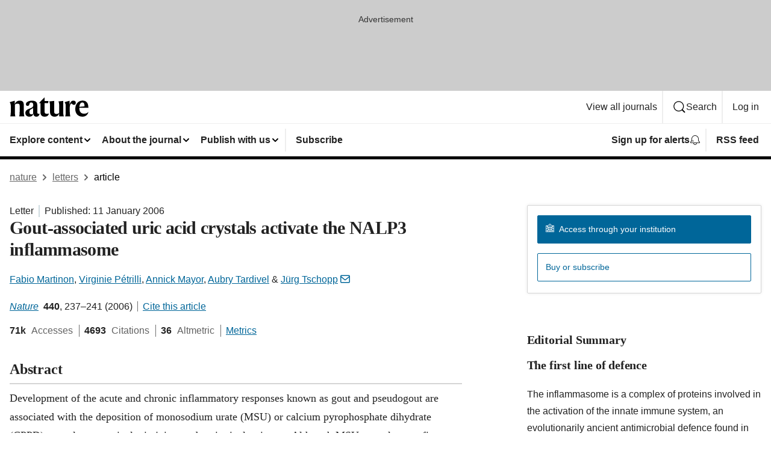

--- FILE ---
content_type: image/svg+xml
request_url: https://media.springernature.com/full/nature-cms/uploads/product/nature/header-86f1267ea01eccd46b530284be10585e.svg
body_size: 506
content:
<svg width="131" height="32" xmlns="http://www.w3.org/2000/svg"><path d="M8.4 5.52l.08 5.52h.16c1.12-3.12 3.92-5.68 8-5.68 5.28 0 6.88 2.64 6.88 7.68v9.92c0 3.04.16 6.16.88 8.48h-8.56c.72-2.24.8-4.96.8-8.24v-9.44c0-2.32-.88-3.36-3.44-3.36-1.92 0-3.36.56-4.48 1.52v11.36c0 3.28.08 6 .8 8.24H1.04c.8-2.32.88-5.52.88-8.48v-9.28c0-2.48-.88-4.72-1.92-5.84l8.4-2.4zm30.72 21.04v-9.28c-.56.8-1.2 1.28-3.04 2.08-2.4 1.2-3.28 2.48-3.28 5.12 0 2.24 1.28 3.68 3.2 3.68 1.92.08 2.56-.64 3.12-1.6zM36.88 5.44c6.56 0 9.04 2.64 9.04 8v11.2c0 2 .8 2.64 2.4 2.64.24 0 1.12-.16 1.36-.4-.16.8-.24 1.2-.4 1.6-.8 2.24-2.16 3.52-4.88 3.52-3.28 0-4.88-2.32-4.96-4.64h-.08C38.24 30.64 36.16 32 32.8 32c-4.08 0-6.72-2.48-6.72-6.32 0-4.08 3.68-5.84 7.52-7.28 3.68-1.44 5.6-2.48 5.6-5.12v-.56c0-2.88-.88-4.32-3.6-4.32-1.68 0-2.32.8-2.64 2.4-.56 2.48-1.52 3.36-3.12 3.36-1.44 0-2.8-.96-2.8-2.8-.16-3.52 4.8-5.92 9.84-5.92zm27.68 23.2c-.88 2-3.04 3.36-6.08 3.36-5.2 0-7.28-2.64-7.28-7.44V9.52h-2.48v-.16L57.76 0l.16.08V6h6.56l-.64 3.6H58v13.92c0 2.64 1.12 3.76 3.52 3.76 1.84 0 2.8-.24 3.68-.72-.24.88-.32 1.36-.64 2.08zm9.36-22.8v17.6c0 2.64 1.04 4.08 3.6 4.08 2.16 0 3.76-.72 4.72-1.92V13.68c0-2.64-.24-4.8-1.12-7.04l7.84-.8v18c0 4 .4 5.76 1.04 7.68h-7.68V26.4h-.08c-1.12 3.28-3.2 5.6-7.6 5.6-5.52 0-7.6-3.36-7.6-8.32v-10c0-2.64-.24-4.8-1.12-7.04l8-.8zm25.76 6.08c1.12-4.72 3.28-6.56 6.16-6.56 2.64 0 4 1.36 4 3.52 0 1.92-1.12 3.52-3.12 3.52-1.2 0-1.92-.56-2.4-1.04-.56-.56-.96-1.12-1.6-1.12-1.36 0-2.88 2.32-2.88 6.16v6.4c0 3.12.24 6.24.88 8.64h-8.48c.8-2.32.88-5.52.88-8.48v-9.2c0-2.48-.88-4.72-1.92-5.84l8.32-2.4.08.08V12l.08-.08zm16.08 3.76l8.56-.8c-.08-4.08-.72-6.48-3.52-6.48-2.88.08-4.56 2.4-5.04 7.28zM120.88 32c-6.56 0-11.92-4.32-11.92-12.64 0-8.4 5.12-14.08 12.08-14.08 6.56 0 9.68 4.16 9.68 12.08h-14.96v.8c0 6.32 3.28 8.88 7.76 8.88 4.08 0 5.84-1.6 7.04-2.8l.16.4c-1.12 3.84-4.16 7.36-9.84 7.36z" fill="#000" fill-rule="nonzero"/></svg>